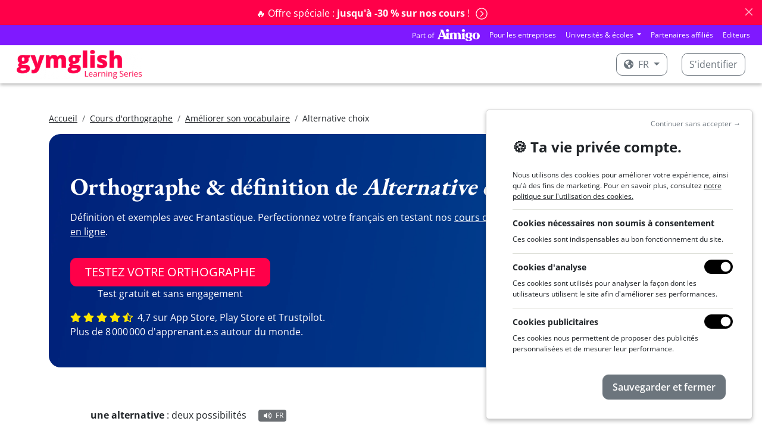

--- FILE ---
content_type: application/javascript
request_url: https://fastly-a9fast-com.freetls.fastly.net/static-s3/webmedia/js/dist/website-netflix.2c39b24f782697e96cdd.min.js
body_size: 23170
content:

!function(){try{var e="undefined"!=typeof window?window:"undefined"!=typeof global?global:"undefined"!=typeof globalThis?globalThis:"undefined"!=typeof self?self:{},n=(new e.Error).stack;n&&(e._sentryDebugIds=e._sentryDebugIds||{},e._sentryDebugIds[n]="fb8b09da-658c-51e2-b597-52186f3fb967")}catch(e){}}();
{let e="undefined"!=typeof window?window:"undefined"!=typeof global?global:"undefined"!=typeof globalThis?globalThis:"undefined"!=typeof self?self:{};e._sentryModuleMetadata=e._sentryModuleMetadata||{},e._sentryModuleMetadata[(new e.Error).stack]=Object.assign({},e._sentryModuleMetadata[(new e.Error).stack],{"_sentryBundlerPluginAppKey:a9-webmedia":!0})}!function(){"use strict";var e,t={6431:function(e,t,n){n.d(t,{_:function(){return a}});n(3792),n(8111),n(3579),n(7495),n(2953);function o(e){return/Attempt to invoke user-land function/.test(e)}function a(e){var t;const n=function(e){var t,n,o,a,i;return null!==(i=null===(a=null===(o=null===(n=null===(t=e.exception)||void 0===t?void 0:t.values)||void 0===n?void 0:n[0])||void 0===o?void 0:o.stacktrace)||void 0===a?void 0:a.frames)&&void 0!==i?i:[]}(e);let a=!1;for(const s of n)if((null===(t=null==s?void 0:s.pre_context)||void 0===t?void 0:t.length)&&(a=s.pre_context.some(o)),i=s.filename,Boolean(null==i?void 0:i.match(/^.*\/es6\//)))return e;var i;return a?null:e}},9757:function(e,t,n){n.d(t,{h:function(){return o}});const o={1:"gymglish",4:"frantastique",6:"frantastique-orthographe",1021:"hotel-borbollon",1117:"hotel-borbollon-beginner",1118:"frantastique-beginner",1119:"gymglish-beginner",1028:"wunderbla",1043:"saga-baldoria"}},4725:function(e,t,n){n.d(t,{a:function(){return c}});var o=n(2933),a=n(5846),i=n(1271),s=n(4251),r=n(6431);const c={init:function(){let e=arguments.length>0&&void 0!==arguments[0]?arguments[0]:null;e=e||"https://beee1085af4835e35f28b4349ff18e73@us.sentry.io/4506654950555648",o.Ts({dsn:e,replaysOnErrorSampleRate:.1,sampleRate:.5,integrations:[a.w({maskAllText:!1,blockAllMedia:!1}),i.y({filterKeys:["a9-webmedia"],behaviour:"apply-tag-if-contains-third-party-frames"})],beforeSend(e){return(0,r._)(e)},ignoreErrors:["ReferenceError: clarity is not defined","ReferenceError: Can't find variable: clarity","ReferenceError: fbq is not defined","ReferenceError: Can't find variable: fbq","Error: Script error\nhttp://requirejs.org/docs/errors.html#scripterror","AbortError: The play() request was interrupted by a call to pause().","ReferenceError: Can't find variable: _AutofillCallbackHandler","TypeError: null is not an object (evaluating 't.getElement(t.container).querySelector(e).focus')","TypeError: Cannot read properties of null (reading 'focus')","TypeError: Cannot read property 'focus' of null","TypeError: this.shouldEnforce is not a function","AbortError: The fetching process for the media resource was aborted by the user agent at the user's request.","NotAllowedError: The play method is not allowed by the user agent or the platform in the current context, possibly because the user denied permission."],denyUrls:[/^https:\/\/analytics\.tiktok\.com/,/^file:\/\//,/^https:\/\/plausible\.io/,/^https:\/\/v\.clarity\.ms/]})},setUser:e=>{s.gV(e)},captureMessage:function(e){let t=arguments.length>1&&void 0!==arguments[1]?arguments[1]:void 0;s.wd(e,t)},captureException:function(e){let t=arguments.length>1&&void 0!==arguments[1]?arguments[1]:void 0;s.Cp(e,t)}}},2462:function(e,t,n){n.d(t,{GP:function(){return o},Vi:function(){return s},wD:function(){return i}});n(4423),n(3792),n(4114),n(8111),n(2489),n(2953);var o,a=n(9597);!function(e){e.Essential="essential",e.Analytics="analytics",e.Advertisement="advertisement"}(o||(o={}));const i=Object.values(o);class s{constructor(){this.acceptedCategories=[],this.queue={},this.appliedCookies={};for(const e of i)this.queue[e]=[]}setAcceptedCategories(e){let t=!(arguments.length>1&&void 0!==arguments[1])||arguments[1];if(!e)return;const n=e.filter((e=>i.includes(e)));t&&(this.triggerGTMConsentGranted(n),this.triggerGTMEvent(n));for(const e of n)this.applyCategory(e)}setCookie(e,t,n){this.appliedCookies[e]=t,(0,a.TV)(e,t,n)}addCookie(e,t,n){let o=arguments.length>3&&void 0!==arguments[3]?arguments[3]:{};this.acceptedCategories.includes(e)?this.setCookie(t,n,o):this.queue[e].push({key:t,value:n,options:o})}applyCookies(e){if(!(e in this.queue))return;const t=this.queue[e];for(const e of t)this.setCookie(e.key,e.value,e.options)}applyScriptTag(e){const t=document.getElementsByTagName("script");for(const n of t){if(n.dataset.gdprA9Purposes===e){const e=n.parentElement,t=document.createElement("script"),o=document.createTextNode(n.innerHTML);t.type="application/javascript",t.appendChild(o),n.dataset.gdprA9Src&&(t.src=n.dataset.gdprA9Src),e.appendChild(t),e.removeChild(n)}}}applyTrackingImage(e){const t=document.getElementsByTagName("img");for(const n of t){if(n.dataset.gdprA9Purposes===e){const e=n.dataset.gdprA9Src;n.src=e}}}pushGTMConsent(e,t,n){if(!window.dataLayer)return!1;window.dataLayer.push(arguments)}triggerGTMConsentDefault(){if(!window.dataLayer)return!1;this.pushGTMConsent("consent","default",{ad_storage:"denied",ad_user_data:"denied",ad_personalization:"denied",analytics_storage:"denied"})}triggerGTMConsentGranted(e){if(!window.dataLayer)return!1;const t={};e.includes(o.Analytics)&&(t.analytics_storage="granted"),e.includes(o.Advertisement)&&(t.ad_storage="granted",t.ad_user_data="granted",t.ad_personalization="granted"),Object.keys(t).length&&this.pushGTMConsent("consent","update",t)}triggerGTMEvent(e){if(!window.dataLayer)return!1;const t={event:"a9_gdpr_consent"};for(const n of i)t[n]=e.includes(n);window.dataLayer.push(t)}applyCategory(e){this.acceptedCategories.push(e),this.applyCookies(e),this.applyScriptTag(e),this.applyTrackingImage(e)}}},9597:function(e,t,n){n.d(t,{Ri:function(){return c},TV:function(){return r},gK:function(){return u},qN:function(){return p},t3:function(){return h}});n(6280),n(3792),n(4114),n(8111),n(2489),n(7588),n(4864),n(7465),n(7495),n(5440),n(2953),n(3296),n(2222),n(7208),n(8408),n(4603),n(7566),n(8721);var o=n(2462),a=n(6511);const i=60,s=()=>{if(!navigator.cookieEnabled)return!1;try{document.cookie}catch(e){if(e instanceof Error&&"SecurityError"===e.name)return!1}return!0};function r(e,t){let n=arguments.length>2&&void 0!==arguments[2]?arguments[2]:{};if(!s())return;n=Object.assign({path:"/"},n),null===t&&(n.expires=-1);let o=null;if("number"==typeof n.expires){const e=n.expires,t=n.expires=new Date;t.setDate(t.getDate()+e)}else"number"==typeof n.maxAge&&(o=n.maxAge);return document.cookie=[encodeURIComponent(e),"=",n.raw?String(t):encodeURIComponent(String(t)),n.expires?"; expires="+n.expires.toUTCString():"",n.maxAge?"; max-age="+o:"",n.path?"; path="+n.path:"",n.domain?"; domain="+n.domain:"",n.secure?"; secure":""].join("")}function c(e){let t=arguments.length>1&&void 0!==arguments[1]?arguments[1]:{};if(!s())return null;const n=t.raw?function(e){return e}:decodeURIComponent,o=new RegExp("(?:^|; )"+encodeURIComponent(e)+"=([^;]*)").exec(document.cookie);return o?n(o[1]):null}function l(e){const t=window.a9CookieBanner.cookieManager,n=h(e);n&&n!==c("registeredfrom")&&t.addCookie(o.GP.Essential,"registeredfrom",n,{expires:i,path:"/"})}function d(){const e=document.getElementById("a9_tracking_registeredfrom");if(!e)return;let t=e.dataset.rf;const n=e.dataset.gdprA9Src;if(function(e){const t=document.createElement("a");return t.href=e,t.hostname}(n)===window.location.hostname)return;const o=c("registeredfrom");o&&(t=o),e.dataset.gdprA9Src=n.replace("{rf}",t),document.body.appendChild(e)}function u(){!function(){const e=window.a9CookieBanner.cookieManager,t=[{name:"referralkey",category:o.GP.Essential,maxAge:i},{name:"referralorigin",category:o.GP.Essential,maxAge:i},{name:"a9dc",category:o.GP.Essential,maxAge:i},{name:"registeredfrom",category:o.GP.Essential,maxAge:i},{name:"a9epi",category:o.GP.Essential,maxAge:1},{name:"a9co",category:o.GP.Essential,maxAge:30}];for(const n of t){const t=new RegExp(n.name+"=([^&]+)").exec(window.location.search);t&&e.addCookie(n.category,n.name,t[1],{expires:n.maxAge,path:"/"})}}();const e=function(){const e=document.getElementById("a9_registeredfrom");return!!(null==e?void 0:e.value)&&(l(e.value),!0)}();d(),e||function(){const e=document.getElementById("a9_tracking_rf");if(!e)return;const t=(0,a.qz)(document.location.search,"rfextension");(e.dataset.alwaysSetRf||t)&&l(e.dataset.rf)}(),function(){const e=window.a9CookieBanner.cookieManager;document.referrer&&!document.referrer.startsWith(document.location.origin)&&e.addCookie(o.GP.Analytics,"a9-http-referrer",document.referrer)}(),function(){const e=(0,a.qz)(document.location.search,"a9ru");e&&(document.location.href=e)}()}function h(e){if(!e)return e;const t=c("registeredfrom");if(t){const n=t.split("_");if(n.length>1){const o=n[0];if(e.startsWith(o+"_"))return t}}const n=(0,a.qz)(window.location.search,"rfextension")||c("rfextension");if(n){const t=e.split("_");t.length>1&&(t.pop(),t.push(n),e=t.join("_"))}return e}const p=()=>{const e=[{qsName:"a9co",cookieNameToCheck:"a9co"},{qsName:"rfextension",cookieNameToCheck:"registeredfrom"},{qsName:"registeredfrom",cookieNameToCheck:"registeredfrom"}].map((e=>{const t=(0,a.qz)(window.location.search,e.qsName);return t?c(e.cookieNameToCheck)?null:{name:e.qsName,value:t}:null})).filter((e=>null!==e));e.length&&document.querySelectorAll("a").forEach((t=>{const n=t.getAttribute("href");if(!n||n.startsWith("#"))return;if(!URL.canParse(t.href))return;const o=new URL(t.href);o.host===window.location.host&&(e.forEach((e=>{o.searchParams.has(e.name)||o.searchParams.append(e.name,e.value)})),t.href=o.href)}))}},4694:function(e,t,n){n.d(t,{Hj:function(){return p},ZA:function(){return u},ci:function(){return d},ni:function(){return g},rM:function(){return m}});n(6280),n(3792),n(4114),n(8111),n(116),n(3110),n(3921),n(7495),n(5440),n(2953),n(8408),n(4603),n(7566),n(8721);var o=n(2311),a=n.n(o),i=(n(6409),n(7728)),s=n(9597),r=n(4725),c=n(6511);let l=!1;function d(){a()("form.a9-bv").on("input",":input",(function(){const e=a()(this);e.parsley().reset(),e.closest(".form-group").find(".form-control-feedback").remove()})).contactinformation().each((function(){const e=a()(this);e.parsley({successClass:"is-valid",errorClass:"is-invalid ",errorsWrapper:'<span class="invalid-feedback"></span>',errorTemplate:"<span></span>",excluded:"input[type=button], input[type=submit], input[type=reset], input[type=hidden], [disabled], :hidden"}).on("form:submit",(function(){return!e.hasClass("ajax-form")})).on("form:success",(function(){e.hasClass("ajax-form")&&m(e,void 0)}))}))}function u(e){(0,i.nj)(e.replace(".form-step-",""))}function h(e){let t=arguments.length>1&&void 0!==arguments[1]?arguments[1]:null;const n=a().Event("form-signup.a9",{a9form:e,sha256_emailaddress:t});e.parents(".form-step").trigger(n)}function p(e){let t=null;try{t=window.open(e,"_top")}catch(t){u(".form-step-confirmation"),r.a.captureException(t,{tags:{redirect_url:e}})}finally{t||(u(".form-step-confirmation"),r.a.captureMessage("Partner iframe: could not do the redirect",{tags:{redirect_url:e}}))}}function f(e){const t=e.serializeArray();e.find(".checkbox-a9boolean-field").each((function(){const e=a()(this);e.is(":checked")||t.push({name:e.attr("name"),value:"false"})}));let n=a().param(t);n+="&website_url="+encodeURIComponent(document.location.href);let o=(0,s.Ri)("registeredfrom");if(!o){const e=document.getElementById("a9_registeredfrom");(null==e?void 0:e.value)&&(o=(0,s.t3)(e.value))}return o&&(n+="&registeredfrom_cookie="+encodeURIComponent(o)),n}function m(e,t){if(l)return;e.find("input.is-invalid").each((function(){a()(this).removeClass("is-invalid")}));const n=f(e),o=e.find("[type=submit]");o.addClass("disabled"),void 0===t&&(t=function(e){var t;if(void 0!==(null===(t=null==e?void 0:e.responseJSON)||void 0===t?void 0:t.error_msg))a()(".error-msg").text(e.responseJSON.error_msg),u(".form-step-error");else{const t=Object.keys(e.responseJSON);for(let e=0,n=t.length;e<n;e++){a()("#"+t[e]).parsley().addError("400_ERROR",{message:" ",updateClass:!0})}}}),function(e,t,n,o){l=!0;let i="application/x-www-form-urlencoded";const s=a()("input[type=file]");s.length&&s[0].files[0]&&(t=new FormData(e[0]),i=!1);a().ajax({url:e.attr("action"),dataType:"json",type:e.attr("method"),data:t,contentType:i,cache:!1,xhrFields:{withCredentials:!0},processData:!1,statusCode:{200:function(t){void 0!==t.redirect_url?window.location.href=t.redirect_url:(h(e),u(".form-step-confirmation"))},201:function(t){a()("#a9-track-registered").each((function(){const e=a()(this);e.attr("src",e.attr("data-src"))})),a()("#a9-track-registered-script").each((function(){const e=this,t=e.parentElement,n=document.createElement("script"),o=document.createTextNode(e.innerHTML);n.appendChild(o),t.appendChild(n),t.removeChild(e)})),h(e,t.sha256_emailaddress);let n="";void 0!==t.form_step_class&&(n="."+t.form_step_class),n&&a()(n).length?(a()(".form-step-email-confirmation-emailaddress").text(t.emailaddress),u(n)):void 0!==t.redirect_url?window.location!==window.parent.location?p(t.redirect_url):window.location.href=t.redirect_url:u(".form-step-confirmation")},400:n,409:function(){u(".form-step-already-registered")}}}).always((()=>{l=!1,o&&o.removeClass("disabled")})).fail(((e,t,n)=>{400!==e.status&&409!==e.status&&(a()(".error-msg").text(n+" "+t),u(".form-step-error"))}))}(e,n,t,o)}function g(){if(!window.plausible)return;const e=a()("form.a9-bv");if(void 0!==e.data("signup-ab-test")){const t=window.location.pathname,n=e.data("signup-ab-test"),o={[t]:"view"};window.plausible(n,{props:o})}}function y(e,t){let n,o,i,s=window.location.origin;if(s.startsWith("https://www.lemonde.fr")&&window.location.pathname.startsWith("/memorable")?s+="/memorable":s=s.endsWith(".tek.a9english.com")?s.replace(/.*\.(.*?\.tek\.a9english\.com)/,"https://www.gymglish.com.$1"):"https://www.gymglish.com","facebook"===e)n="https://www.facebook.com/v18.0/dialog/oauth",o="732133168863272",i=s+"/api/website/1/facebook-callback";else if("google"===e)n="https://accounts.google.com/o/oauth2/v2/auth",o="437635487947-fhbakb2ulbusovqe3as7nse0rilbm9uv.apps.googleusercontent.com",i=s+"/api/website/1/google-callback";else{if("apple"!==e)throw new Error("Unknown provider: "+e);n="https://appleid.apple.com/auth/authorize",o="com.gymglish.applesignin",i=s+"/api/website/1/apple-callback"}const r=document.createElement("form");r.setAttribute("method","GET"),r.setAttribute("action",n);const l=new URLSearchParams(f(a()(".a9-form"))),d={client_id:o,redirect_uri:i,state:JSON.stringify(Object.fromEntries(l))};if("google"===e?(d.response_type="code",d.scope="openid email profile"):"facebook"===e?(d.scope="email public_profile",d.auth_type="rerequest"):"apple"===e&&(d.response_type="code id_token",d.response_mode="form_post",d.scope="name email"),(0,c.GZ)()){const e=new URLSearchParams(d).toString(),o="".concat(n,"?").concat(e),a=t.currentTarget;a.target="_blank",a.href=o}else{for(const e in d){const t=document.createElement("input");t.setAttribute("type","hidden"),t.setAttribute("name",e),t.setAttribute("value",d[e]),r.appendChild(t)}document.body.appendChild(r),r.submit()}}a()(".list-radio-selected li").each((function(){const e=a()(this);a()(this).find("input[checked]").length&&e.addClass("selected")})),a()(document).on("click",".list-radio-selected li",(function(){a()(this).siblings().removeClass("selected"),a()(this).addClass("selected")})),a()(".google-signup-btn").on("click",(function(e){(0,c.GZ)()||e.preventDefault(),y("google",e)})),a()(".facebook-signup-btn").on("click",(function(e){(0,c.GZ)()||e.preventDefault(),y("facebook",e)})),a()(".apple-signup-btn").on("click",(function(e){(0,c.GZ)()||e.preventDefault(),y("apple",e)}))},553:function(e,t,n){n(3792),n(4114),n(8111),n(2489),n(116),n(7588),n(7495),n(5440),n(2953),n(8408),n(4603),n(7566),n(8721);var o=n(2311),a=n.n(o),i=n(9336),s=n(7583),r=(n(6409),n(6879)),c=n.n(r);Object.assign(c().cfg,{lazyClass:"a9lazyload",loadedClass:"a9lazyloaded",loadingClass:"a9lazyloading",preloadClass:"a9lazypreload",errorClass:"a9lazyerror",autosizesClass:"a9lazyautosizes"});n(28),n(132);const l=["cinfo_companyname","cinfo_fonction","cinfo_telephone","cinfo_contactme","cinfo_contactcomment"],d=["","self-employed","other-gp","individual","Student","Retired","Job seeker"];class u{constructor(e){this.init=e=>{this.$form=a()(e),this.$whoAreYou=this.$form.find("#cinfo_who_are_you"),this.$whoAreYou.length&&(this.validator=this.$form.data("bootstrapValidator"),this.$fields=l.map((e=>this.$form.find(".field_"+e))).filter((e=>e.length)),this.$whoAreYou.change(a().proxy(this.updateFields,this)))},this.canShow=()=>{const e=this.$whoAreYou.val();if(void 0===e)return!1;let t,n;for(t=0,n=d.length;t<n;t++)if(e===d[t])return!1;return!0},this.showFields=()=>{a().each(this.$fields,(function(){a()(this).show()}))},this.hideFields=()=>{a().each(this.$fields,(function(){a()(this).hide()}))},this.updateFields=()=>{this.canShow()?this.showFields():this.hideFields(),document.body.dispatchEvent(new CustomEvent("heightChanged",{detail:{scrollToTop:!1}}))},this.init(e)}}a().fn.contactinformation=function(){return this.each((function(){const e=a()(this);let t=e.data("contactinformation");t||e.data("contactinformation",t=new u(this))}))};var h=n(4694),p=n(7728),f=n(6511),m=n(9675);n(1701);var g;!function(e){e.Lesson="L",e.Feedback="F",e.Foff="FOFF"}(g||(g={}));const y=()=>{a().each(a()(".a9tooltip"),(function(){const e=a()(this).attr("title"),t=a()(this).attr("data-bs-content");e&&!t&&(a()(this).attr("data-bs-content",e),a()(this).attr("title",""))}));let e=Array.from(document.querySelectorAll(".a9tooltip"));"ontouchstart"in window&&Math.max(window.innerWidth,window.innerHeight)<1024&&(e=e.filter((e=>!e.classList.contains("no-touch-tooltip"))));const t={html:!0,placement:"bottom",trigger:"hover",container:"body",sanitize:!1};e.map((e=>new i.Popover(e,t))),a()(".a9-settings-locked").each(((e,t)=>{const n=a()(t).find(".a9-settings-lock");if(!n.length)return;const o={html:!0,placement:"bottom",container:"body",sanitize:!1,boundary:t};n.map(((e,t)=>{new i.Popover(t,o).show()}))}))};var b=n(2635);const v=function(e,t){return b.Ay.t(e,t)||e};var w=n(4725);var k=class{constructor(e,t){this.handleCaptionsChange=e=>{this.subtitleContainer.classList.toggle("d-none",!e.detail.caption)},this.handleTracksChanged=()=>{Array.from(this.video.textTracks).forEach((e=>{e.mode="hidden"})),this.currentTrack&&this.currentTrack.removeEventListener("cuechange",this.handleCueChange),this.currentTrack=Array.from(this.video.textTracks).find((e=>"subtitles"===e.kind||"captions"===e.kind))||null,this.currentTrack&&this.currentTrack.addEventListener("cuechange",this.handleCueChange)},this.handleCueChange=()=>{if(!this.currentTrack)return;const e=this.currentTrack.activeCues;if(e&&e.length>0){const t=Array.from(e).map((e=>e.text)).join("<br>");this.subtitleContainer.innerHTML=t}else this.subtitleContainer.innerHTML=""},this.video=e,this.playerObj=t,this.currentTrack=null,this.subtitleContainer=document.createElement("span"),this.subtitleContainer.classList.add("a9-video-subtitles","d-none");const n=document.createElement("div");n.classList.add("a9-video-subtitles-container"),n.appendChild(this.subtitleContainer),this.video.parentElement&&this.video.parentElement.appendChild(n),this.video.textTracks.length&&this.video.textTracks.addEventListener("change",this.handleTracksChanged),this.playerObj.media.addEventListener("captionschange",this.handleCaptionsChange),this.handleTracksChanged()}};const C=()=>({defaultVideoHeight:480,defaultVideoWidth:720,videoWidth:-1,videoHeight:-1,defaultAudioHeight:26,audioWidth:-1,audioHeight:-1,features:["playpause","progress","tracks","volume"],speeds:[{name:v("Normal"),value:"1.00"},{name:v("Slow"),value:"0.75"}],stretching:"responsive",AndroidUseNativeControls:!1,iPadUseNativeControls:!1,iPhoneUseNativeControls:!1,hideVideoControlsOnLoad:!0,toggleCaptionsButtonWhenOnlyOne:!0,audioVolume:"vertical",showPosterWhenEnded:!0,enableKeyboard:!1,playText:v("Play"),pauseText:v("Pause"),muteText:v("Mute"),unmuteText:v("Unmute"),speedText:v("Speed Rate"),svgIcons:{"icon-captions":'<g fill="#fff"><path d="M-.67-4.08h14a2,2,0,0,1,2,2v10a2,2,0,0,1-2,2h-14a2,2,0,0,1-2-2v-10A2,2,0,0,1-.67-4.08Z" transform="translate(2.67 4.08)"/></g><g fill="#000"><path d="M2.88,6.67a2.81,2.81,0,0,1-2.1-1A3.91,3.91,0,0,1,.88.87c.5-.6,2-1.7,4.6.2l-.6.8c-1.4-1-2.6-1.1-3.3-.3a3,3,0,0,0-.1,3.5c.7.9,1.9.8,3.4-.1l.5.9a5.28,5.28,0,0,1-2.5.8Zm7.5,0a2.81,2.81,0,0,1-2.1-1,3.91,3.91,0,0,1,.1-4.8c.5-.6,2-1.7,4.6.2l-.5.8c-1.4-1-2.6-1.1-3.3-.3a3,3,0,0,0-.1,3.5c.7.9,1.9.8,3.4-.1l.5.9a6.07,6.07,0,0,1-2.6.8Z" transform="translate(2.67 4.08)"/></g>',"icon-chapters":'<path d="M1.5,0A1.54,1.54,0,0,1,3,1.5,1.54,1.54,0,0,1,1.5,3,1.54,1.54,0,0,1,0,1.5,1.47,1.47,0,0,1,1.5,0ZM6.6,0h8.5a1.47,1.47,0,0,1,1.5,1.5A1.54,1.54,0,0,1,15.1,3H6.6A1.47,1.47,0,0,1,5.1,1.5,1.37,1.37,0,0,1,6.6,0ZM1.5,5A1.54,1.54,0,0,1,3,6.5,1.54,1.54,0,0,1,1.5,8,1.54,1.54,0,0,1,0,6.5,1.47,1.47,0,0,1,1.5,5ZM6.6,5h8.5a1.47,1.47,0,0,1,1.5,1.5A1.54,1.54,0,0,1,15.1,8H6.6A1.47,1.47,0,0,1,5.1,6.5,1.37,1.37,0,0,1,6.6,5ZM1.5,10a1.5,1.5,0,0,1,0,3A1.54,1.54,0,0,1,0,11.5,1.47,1.47,0,0,1,1.5,10Zm5.1,0h8.5a1.47,1.47,0,0,1,1.5,1.5A1.54,1.54,0,0,1,15.1,13H6.6a1.47,1.47,0,0,1-1.5-1.5A1.37,1.37,0,0,1,6.6,10Z"/>',"icon-fullscreen":'<path d="M0,1A.94.94,0,0,1,1,0H6.4c.6,0,.7.3.3.7l-6,6C.3,7.1,0,7,0,6.4ZM0,16.8a.94.94,0,0,0,1,1H6.4c.6,0,.7-.3.3-.7l-6-6c-.4-.4-.7-.3-.7.3ZM17.8,1a.94.94,0,0,0-1-1H11.4c-.6,0-.7.3-.3.7l6,6c.4.4.7.3.7-.3Zm0,15.8a.94.94,0,0,1-1,1H11.4c-.6,0-.7-.3-.3-.7l6-6c.4-.4.7-.3.7.3Z"/>',"icon-unfullscreen":'<path d="M11.74,4.64a.94.94,0,0,0,1,1h4.1c.6,0,.7-.3.3-.7L12.44.24c-.4-.4-.7-.3-.7.3Zm-7.1,1a.94.94,0,0,0,1-1V.54c0-.6-.3-.7-.7-.3L.24,4.94c-.4.4-.3.7.3.7Zm1,7.1a.94.94,0,0,0-1-1H.54c-.6,0-.7.3-.3.7l4.7,4.7c.4.4.7.3.7-.3Zm7.1-1a.94.94,0,0,0-1,1v4.1c0,.5.3.7.7.3l4.7-4.7c.4-.4.3-.7-.3-.7Z"/>',"icon-mute":'<g stroke="none"><path d="M6.21,4.36a3,3,0,0,1-1.8.6H1.21a.94.94,0,0,0-1,1v5.7a.94.94,0,0,0,1,1h4.2c.3.2.5.4.8.6l3.5,2.6a.47.47,0,0,0,.8-.4V2.06a.47.47,0,0,0-.8-.4Z"/></g><g fill="none" stroke-linecap="round" stroke-width="1.5px"><path d="M13.11,1.18S17,.38,17,8.88s-3.9,7.8-3.9,7.8"/><path d="M11.81,5.08s2.6-.4,2.6,3.8-2.6,3.9-2.6,3.9"/></g>',"icon-unmute":'<g stroke="none"><path d="M6.21,4.36a3,3,0,0,1-1.8.6H1.21a.94.94,0,0,0-1,1v5.7a.94.94,0,0,0,1,1h4.2c.3.2.5.4.8.6l3.5,2.6a.47.47,0,0,0,.8-.4V2.06a.47.47,0,0,0-.8-.4Z"/></g><g fill="none" stroke-linecap="round" stroke-width="2px"><path d="M12,5.55l5.4,5.4M12,11l5.4-5.4"/></g>',"icon-play":'<path d="M16.5 8.5c.3.1.4.5.2.8-.1.1-.1.2-.2.2l-11.4 7c-.5.3-.8.1-.8-.5V2c0-.5.4-.8.8-.5l11.4 7z"/>',"icon-pause":'<path d="M1,0H3.2a.94.94,0,0,1,1,1V15a.94.94,0,0,1-1,1H1a.94.94,0,0,1-1-1V1A1,1,0,0,1,1,0Zm9.8,0H13a.94.94,0,0,1,1,1V15a.94.94,0,0,1-1,1H10.8a.94.94,0,0,1-1-1V1A1,1,0,0,1,10.8,0Z"/>',"icon-replay":'<path d="M16.7,7.27a.81.81,0,0,1-.9.7c-.1,0-.2,0-.2-.1l-4.9-1.8c-.5-.2-.6-.6-.1-.8l6.2-3.6c.5-.3.8-.1.7.5l-.8,5.1Z"/><path d="M8.1,13.77a5.92,5.92,0,0,1-2.9-.7A5.77,5.77,0,0,1,2,7.87a6.21,6.21,0,0,1,6.3-6A6.15,6.15,0,0,1,13.9,6l.1-.1L16.1,7A8.1,8.1,0,0,0,7,.07,8.24,8.24,0,0,0,0,8a8.06,8.06,0,0,0,4.3,7,10.21,10.21,0,0,0,3.8,1,8.24,8.24,0,0,0,6.6-3.3l-1.8-.9a7,7,0,0,1-4.8,2Z"/>',"icon-overlay-play":'<g fill="#333" stroke="#fff" stroke-width="5px"><path d="M2.5,40A37.5,37.5,0,1,1,40,77.5,37.51,37.51,0,0,1,2.5,40Z"/></g><g fill="#fff"><path d="M60.3,38a1,1,0,0,1,.6,1.4.9.9,0,0,1-.6.6L30,57.5c-1,.6-1.7.1-1.7-1v-35c0-1.1.8-1.5,1.7-1Z"/></g>',"icon-loading-spinner":'<g fill="#fff"><circle cx="38.8" cy="8.1" r="8.1"/><g opacity="0.4"><circle cx="70.8" cy="40" r="5"/></g><g opacity="0.6"><circle cx="38.8" cy="71.9" r="6"/></g><g opacity="0.8"><circle cx="7" cy="40" r="7"/></g><g opacity="0.9"><circle cx="15.1" cy="17.3" r="7.5"/></g><g opacity="0.3"><circle cx="63.2" cy="17.1" r="4.5"/></g><g opacity="0.5"><circle cx="62.7" cy="63.8" r="5.5"/></g><g opacity="0.7"><circle cx="15.1" cy="63.8" r="6.5"/></g></g>'}});let E=0;const T=e=>{const t=a().extend(!0,{},C());document.body.classList.contains("a9-lesson-capsule")&&(E++,t.svgIcons["icon-overlay-play"]='<g filter="url(#filter0_d_2862_5885_'.concat(E,')">\n<rect x="5" y="5" width="80" height="80" rx="38.5" fill="url(#paint0_linear_2862_5885_').concat(E,')"/>\n<path d="M38.0273 32.5352L54.9023 42.8477C55.7617 43.4336 56.2109 44.2344 56.25 45.25C56.2109 46.3047 55.7617 47.1055 54.9023 47.6523L38.0273 57.9648C37.0898 58.5117 36.1523 58.5312 35.2148 58.0234C34.2773 57.4766 33.7891 56.6562 33.75 55.5625V34.9375C33.7891 33.8438 34.2773 33.0234 35.2148 32.4766C36.1523 31.9688 37.0898 31.9883 38.0273 32.5352Z" fill="white"/>\n</g>\n<defs>\n<filter id="filter0_d_2862_5885_').concat(E,'" x="0" y="0" width="90" height="90" filterUnits="userSpaceOnUse" color-interpolation-filters="sRGB">\n<feFlood flood-opacity="0" result="BackgroundImageFix"/>\n<feColorMatrix in="SourceAlpha" type="matrix" values="0 0 0 0 0 0 0 0 0 0 0 0 0 0 0 0 0 0 127 0" result="hardAlpha"/>\n<feOffset/>\n<feGaussianBlur stdDeviation="2.5"/>\n<feColorMatrix type="matrix" values="0 0 0 0 0.141176 0 0 0 0 0 0 0 0 0 0.321569 0 0 0 0.4 0"/>\n<feBlend mode="normal" in2="BackgroundImageFix" result="effect1_dropShadow_2862_5885"/>\n<feBlend mode="normal" in="SourceGraphic" in2="effect1_dropShadow_2862_5885" result="shape"/>\n</filter>\n<linearGradient id="paint0_linear_2862_5885_').concat(E,'" x1="114.63" y1="85" x2="0.189045" y2="75.8789" gradientUnits="userSpaceOnUse">\n<stop stop-color="#FFC989"/>\n<stop offset="0.58" stop-color="#FF808F"/>\n<stop offset="1" stop-color="#E1638C"/>\n</linearGradient>\n</defs>\n'));const n=(e=>{if(e.hasClass("video-rms")){if(e.hasClass("micro-video"))return{width:160,height:120};if(e.hasClass("mini-video"))return{width:240,height:180};if(e.hasClass("medium-video"))return{width:420,height:315};if(e.hasClass("lesson-video"))return{width:768,height:576}}else{if(e.hasClass("micro-video"))return{width:240,height:160};if(e.hasClass("mini-video"))return{width:240,height:160};if(e.hasClass("medium-video"))return{width:420,height:280}}return{width:C().defaultVideoWidth,height:C().defaultVideoHeight}})(e);return t.defaultVideoHeight=n.height,t.defaultVideoWidth=n.width,e.hasClass("mini-audio")?a().extend(t,{features:["playpause"],AndroidUseNativeControls:!1,iPadUseNativeControls:!1,iPhoneUseNativeControls:!1}):e.data("media-player-speed-enabled")?t.features.splice(t.features.indexOf("volume"),0,"speed"):e.hasClass("video-trailer")&&a().extend(t,{features:["playpause","progress","tracks","volume","fullscreen"]}),t},x=e=>{if(!e.is("audio, video"))return;if(void 0!==e.data("mediaelementplayer"))return;if(!e.is(":visible"))return;e.is("video")&&e.hasClass("lesson-video")&&(e=>{const t=e.closest(".lesson-video-container");if(t)if(e.width&&e.height&&e.height>e.width)t.style.maxWidth=Math.min(320,e.width)+"px";else{const n=window.getComputedStyle(t).getPropertyValue("max-width");e.width&&n&&e.width<parseFloat(n)&&(t.style.maxWidth=e.width+"px")}})(e[0]);const t=T(e),n=e.mediaelementplayer(t),o=n.data("mediaelementplayer");e.is("video")&&new k(e[0],o);const a=o.tracks;if(!o.isVideo&&(null==a?void 0:a.length)){const e=document.createElement("div");e.classList.add("a9-audio-subtitles"),n.parents(".mejs__container").append(e),o.media.addEventListener("captionschange",(t=>{e.classList.toggle("d-none",!t.detail.caption)})),o.setTrack(a[0].trackId),n[0].textTracks[0].addEventListener("cuechange",(function(){var t;(null===(t=this.activeCues)||void 0===t?void 0:t.length)?(this.activeCues.length>1&&w.a.captureMessage("Audio player has many cues active at the same time"),e.innerText=this.activeCues[0].text):e.innerText=""}))}n.on("seeked",(function(e){const t=e.target,n=t.getCurrentTime();n>0&&n<1&&t.setCurrentTime(0)}))},_=()=>{a()(".mediaelement").each((function(){x(a()(this))}))},I=()=>{a()(document).on("a9flipToggled",".a9flip",(function(){_()})),a()(document).on("a9blockI18nToggled",".block-i18n",(function(){_()})),a()(document).on("a9BeginnerDeclared","#IS_BEGINNER",(function(){_()})),_();const e="active",t="error";a()(document).on("click",".btn-mini-audio",(function(){const n=a()(this);if(n.data("player")){const e=n.data("player");if(e.readyState>=2)if(e.paused){try{"flash"!==e.pluginType&&e.setCurrentTime(0)}catch(e){}e.play()}else e.pause()}else{const o=n.prev().find("audio"),i=T(o);i.success=function(o,i,s){n.data("player",o),n.hasClass("btn-mini-audio-vocab")&&a()(s.container).parents(".vocabulary-text").length&&s.media.addEventListener("play",(()=>{a()(s.container).parents(".vocabulary-text").find(".vocabulary-pronunciation-content").collapse("show")})),o.addEventListener("play",(function(){n.addClass(e),n.removeClass(t)})),o.addEventListener("playing",(function(){n.addClass(e),n.removeClass(t)})),o.addEventListener("ended",(function(){n.removeClass(e),(/iphone|ipod|ipad/.test(navigator.userAgent.toLowerCase())||/^((?!chrome|android).)*safari/i.test(navigator.userAgent.toLowerCase()))&&o.duration<3.5&&o.load()})),o.addEventListener("pause",(function(){n.removeClass(e)})),o.addEventListener("error",(function(){n.removeClass(e),n.addClass(t)})),s.play()},o.mediaelementplayer(i)}}))},L=x;var A=n(9597),S=(n(4423),n(3110),n(8335),n(2462));const M="a9_cookie_control_prefs_v2";var P=n(7812);const B={setUpSharing:()=>{(0,P.t)()},isMobile:()=>!0===window.matchMedia("(max-width: 768px)").matches,showConditionalModal:(e,t,n)=>{if(!(0,A.Ri)(t)){new i.Modal(e[0]).show(),(0,A.TV)(t,"true",{expires:n,path:"/"})}},initModalBeforeYouLeave:()=>{const e=a()("#beforeyouleave-modal");e.length&&(B.isMobile()?setTimeout((()=>{B.showConditionalModal(e,"a9-beforeyouleave-popin",10)}),1e4):document.body.addEventListener("mouseleave",(()=>{B.showConditionalModal(e,"a9-beforeyouleave-popin",10)})))},initModalRecommend:()=>{const e=a()("#recommend-modal");if(e.length){B.setUpSharing();new i.Modal(e[0]).show()}},initModalSwitchToBeginner:()=>{const e=a()("#modal-switch-beginner");e.length&&setTimeout((()=>{e.modal("show")}),5e3)}},q=(B.initModalRecommend,B.initModalBeforeYouLeave),N=(B.initModalSwitchToBeginner,["Anosmia is a terrible, terrible, terrible disease.","I love the Amazon. I have my insects, my anacondas and my beautiful plants!","I make interesting smells.","I'm afraid I cannot disclose such information.","I am organized.","You can see that my chemicals are all separated and arranged according to the alphabet.","As you can see, there are no monkeys.","I do not drink the coffee. Bad for the kidneys.","I never use the telephone.","I am using the telephone.","The beautiful perfumes do not create themselves.","I am disappointed, but I will drink.","It is good to celebrate me.","I see there is nothing to do but continue with the fiesta.","That's life... pass me the champagne!","I am a big radio station!",'This is too much information for my head."',"I must take a bathroom break.","It has been a full day of excitement and magic for me. I must rest now.","I don't like this machine. It's like black magic.","Please hand me the towel on your way out.","You are to teach me about the machine? Let me put on some clothes first.","The gods are angry.","Where is the mouse?","There are no mouses in my office.","Mouses don't have wheels.","I know this monkey like he is my son. I will have him before the night falls.","I am coming for you, my monkey!","I assumed you were dead.","There is only one Oléré, and he hurries for no man.","I never use the telephone.","We have the banana night on Tuesday in the laboratory.","Do not hurt my monkey!","I am Oléré.","When do we go to the casino?","I don't have any money.","I am not a map.","I make perfumes.","I am not hungry.","I will eat with you.","You are a very bad man... but I like your style.","Let's use the telephone together.","The time for talking is over.","This is my machete!","I go back to the jungle and I take all my smells with me.","The boat is waiting and my monkeys are already on board.","Don't ever touch me again or I cut you into pieces.","I have a mathematical question for you. What is the square root of the difference of Pi minus seven?","Viva la Bümbüm!","Let's go to the bar!","It is I, Oleré!","I have no cheese!","Everything's cool, man.","Horatio will save the day, as usual.","You're not my father!","Where would you be without the great Oléré?","It is Oléré who makes the beautiful smells, and the beautiful smells which make this company!","Oléré is here.","Yes, I am thirsty. I'll have a whiskey.","Give me another biscuit.","You saying me cannot talk the English?!","You're sure there are no more biscuits?","You are one of the most important people in my life, along with the monkeys.","Horatio does not want to sing!","I am proud of my Chinese son.","How's your mother?","Where is my machete?","Horatio Oléré will arrive when the time is right!","I must make proposals? I propose a toast.","Look me in the eyes and don't cross. It's bad luck.","Beautiful smells cost money.","I place a curse on you.","Jingle Bells, I make smells, la la la la la... I forget the end.","Why you look at me like that?","I had dinner at your house last week.","When you needed someone to go on double date with you, who do you call?","When you needed a new kidney, who gave you his?","For the moment, we are alive.","It will be night soon.","At night, to survive becomes a real challenge.","We have three bottles of champagne, a big rubber ball, and a net.","Horatio will take care of everything, ok?","You lie! You lying liar!","I curse you!","The island, she is dangerous.","We must come up with a plan quickly, before nightfall.","I am a skilled hunter.","I once dodged a thousand piranhas after I fell into the Amazon as a boy.","If you don't know how to dodge in the jungles of the Amazon, you don't know how to stay alive.","I like very much your village and I would like to stay here forever and ever.","Olé!","I have heard that there is a great man with big muscles and beautiful dark skin working for this company. Can you tell us please about myself","I cannot stay in small spaces, I get hungry.","This is Giuseppe, he is my Chief of Staff, Minister of Education, and Head of our Nuclear Program.","We are all comrades, comrades.","You go pour me a bath of champagne, ok?","Horatio's perfumes are beautiful! But they have a cost.","The dollar is very weak right now.","Would you deny my tse-tse flies?","You cannot understand my passion for the tse-tse.","I will teach you how to be cool like me.","High five!","To make your man potion, I must look what I have in stock.","I don't make any promise.","I have bee's abdomen... Not yet past the expiration date.","This daffodil was delivered to me by a dragon flying from the highest peak in the Himalayas.","If you want a masculine scent, I advise using the tse-tse fly, which lives inside the bull testicle.","You should stand upside down for 30 seconds.","Anosmia is a terrible, terrible, terrible disease.","I make interesting smells.","I'm afraid I cannot disclose this information.","I tell the truth, but I don't believe in your God.","Your tea has fueled my rage!","I was so happy I tried to hit a monk, but I couldn't. What's happening to me?","Whisper to me, Esmeralda.","Did you know that monkeys share 93% of their genes with humans? Possibly more in your case.","Child support? I know what that's like.","I think I have a solution, but it will cost you some alcohol.","You are a little bit more of a man than you were 5 minutes ago.","I want yak for breakfast.","Do you know who is feeding my monkeys while we're gone?","Noodles! Again? I cannot work like this! I need a balanced diet.","With money we could buy food.","These Americans, they are afraid of beauty!","Is that horse reading a book or ironing some clothes?","Put $5000 on the horse, Happy Heritage, to win in the second race at the San Francisco racetrack.","There is no anaconda in the front compartment of my backpack.","How was I supposed to know that anacondas aren't carry-on luggage?","Kiss me, you devil.","Who dares disturb me during nap time?","I have a small bed made of feathers and wood.","The internet is on computers now?","Touch anything and I will eat your hands!","Roads smell bad.","I am a complex man.","Each time I strike my triangle I am out of breath.","I felt the madness in my body.","Please join us after a short commercial break!","These monkeys for testing, not for tasting!","Tonight I am feeling funky!","I love violence!","I will kill this microphone!","The only thing better than a Funky Friday is a monkey Friday!","The sun is very big and hot","I took out my machete, which I call Randy","I will kill you with primary colors!","Croco, will you be my lover"]);function O(){const e=N[Math.floor(Math.random()*N.length)];a()(".quoteText").text(e)}const H=function(e){let t=arguments.length>1&&void 0!==arguments[1]?arguments[1]:null;if(!window.plausible)return!1;let n={};if(void 0!==e.data("ga-event-category")&&(n={eventCategory:e.data("ga-event-category"),eventAction:t||e.data("ga-event-action"),eventLabel:e.data("ga-event-label")},window.plausible("form-submit",{props:n})),void 0!==e.data("signup-ab-test")){const t=window.location.pathname,o=e.data("signup-ab-test");n={},n[t]="signup",window.plausible(o,{props:n})}},j=function(e,t){let n=arguments.length>2&&void 0!==arguments[2]?arguments[2]:null;if(!window.dataLayer)return!1;const o=e.data("contact-role"),a=e.data("product-slug"),i=n||e.data("ga-event-action"),s={event:"form-submit"};if(t&&(s.sha256_email_address=t),void 0!==o&&(s.contactRole=o),void 0!==a&&(s.productSlug=a),void 0!==i&&(s.eventAction=i),!Object.keys(s).length)return!1;window.dataLayer.push(s)},R="previous";function $(e,t){const n="a9-slider-button-"+t;let o=e.querySelector("."+n);return o||(o=document.createElement("span"),o.classList.add("a9-slider-button","a9-slider-button-"+t),o.addEventListener("click",(n=>{const o=function(e,t){let n=120;(0===e.scrollLeft||e.scrollLeft+e.offsetWidth>=e.scrollWidth)&&(n=180);let o=e.clientWidth-n;return t===R&&(o*=-1),o}(e,t);a()(e).stop().animate({scrollLeft:e.scrollLeft+o},200),n.preventDefault()})),t===R?e.prepend(o):e.append(o),o)}function G(e){for(const t of e)if(t.scrollWidth>t.clientWidth){if(t.classList.contains("a9-slider-enabled"))continue;t.classList.add("a9-slider-enabled");const e=$(t,R),n=$(t,"next"),o=()=>{t.scrollLeft<=0?e.classList.add("d-none"):t.scrollLeft+t.offsetWidth>=t.scrollWidth-1?n.classList.add("d-none"):(e.classList.remove("d-none"),n.classList.remove("d-none"))};o(),t.addEventListener("scroll",(()=>{o()}))}else{t.classList.remove("a9-slider-enabled");const e=t.querySelectorAll(".a9-slider-button");if(e.length>0)for(const t of e)t.remove()}}w.a.init(),window.bootstrap=i,window.a9jQuery=a(),window.a9GenerateElPaisDTM=e=>{const t=window.location.pathname.split("/").filter((e=>!!e));let n,o,a,i,s=null;switch(0===t.length||"suscriptores"===t[0]?(n="es",o=null,t.length&&(s=t[0])):(n=t[0],t.length>1&&(o=t[1]),t.length>2&&(s=t[2])),e){case"0":a="home",i="portadilla";break;case"1":t.push("formulario"),a="registro",i="otros";break;case"confirmation":t.push("confirmacion"),a="confirmacion",i="otros";break;case"already-registered":t.push("yaregistrado"),a="yaregistrado",i="otros";break;default:w.a.captureMessage("Unknown step for ElPais DTM tracking",{extra:{step:e}}),a="",i=""}let r="",c=null;return null===o?s?(r="idiomas>"+s,c="idiomas>"+s+">"+a):r="idiomas>"+a:(r="idiomas>"+o,c="idiomas>"+o,s&&(c+=">"+s),c+=">"+a),{pageName:"elpaiscom/idiomas/"+t.join("/"),subCategory1:r,subCategory2:c,pageType:i,siteID:"elpaiscom/idiomas",primaryCategory:"idiomas",language:n}};!function(){const e=document.querySelector(".a9-netflix-header-fixed-at-top");if(!e)return;const t=window.matchMedia("(max-width: 575px)");let n=t.matches;function o(){const t=window.scrollY;t>0&&!n?e.classList.remove("a9-netflix-header-fixed-at-top"):(0===t||n)&&e.classList.add("a9-netflix-header-fixed-at-top")}t.addEventListener("change",(e=>{n=e.matches,o()})),(e=>{let t=!1;const n=()=>{t||(window.requestAnimationFrame((()=>{e()&&document.removeEventListener("scroll",n),t=!1})),t=!0)};document.addEventListener("scroll",n)})(o),o()}(),window.a9CookieBanner=new class{constructor(e){this.settings=e,this.containerEnabled=!!document.getElementsByClassName("a9-cookie-enabled").length,this.myCookiePrefs=(0,A.Ri)(M),this.cookieManager=new S.Vi,this.containerEnabled&&(this.container=document.getElementsByClassName("a9-cookie-enabled")[0])}init(){const e=!window.a9CookiesPreventSetCategoryOnInit;if(this.cookieManager.triggerGTMConsentDefault(),this.containerEnabled)if(this.myCookiePrefs){const t=this.getCookiePrefs();e&&this.cookieManager.setAcceptedCategories(t),this.addEvents()}else e&&this.cookieManager.setAcceptedCategories([S.GP.Essential],!1),this.displayBanner();else if(e){let e,t;this.myCookiePrefs?(e=this.getCookiePrefs(),t=!0):(e=S.wD,t=!1),this.cookieManager.setAcceptedCategories(e,t)}}displayBanner(){this.settings.modernDesign?this.container.classList.add("a9-cookie-modern-design"):this.container.classList.add("a9-cookie-container"),this.container.innerHTML=this.generateInnerHTML(),this.addEvents()}getCookiePrefs(){if(this.myCookiePrefs=(0,A.Ri)(M),null===this.myCookiePrefs)return null;try{return JSON.parse(decodeURIComponent(this.myCookiePrefs))}catch(e){return w.a.captureException(e),null}}generateInnerHTML(){return'\n      <div id="gdpr-cookie-message" class="container">\n        <div class="a9-cookie-banner-content row">\n          <div class="col-lg align-self-center">\n            '.concat(this.generateTitle(),"\n            ").concat(this.generateMessage(),"\n            ").concat(this.generateCookieTypes(),"\n          </div>\n          ").concat(this.generateButtons(),'\n        </div>\n        <div id="gdpr-cookie-close"></div>\n      </div>\n    ')}generateTitle(){let e="";return this.settings.title&&(e='\n        <h4 class="gdpr-cookie-title '.concat(this.settings.ignoreAllBtnLabel?"v-space":"",'">\n          ').concat(this.settings.title,"\n        </h4>\n      ")),e}generateMessage(){let e="<p>".concat(this.settings.message,"\n                      ").concat(this.generateWebpartnerMessage(),"\n                  </p>");return e=e.replace("<a data-privacy-link>",'<a target="_blank" href="'.concat(this.settings.policyUrl,'">')),e}generateWebpartnerMessage(){let e="";const t=this.settings.webpartnerMessage,n=this.settings.webpartnerPolicyUrl;return n&&t&&(e=' - <a target="_blank" href="'.concat(n,'" alt="webpartner_cookie_consent_link">').concat(t,"</a>")),e}isChecked(e){const t=this.getCookiePrefs();let n="checked";if(null!==t){t.includes(e.value)||(n="")}return n}generateEssentialCookieTypes(){return this.settings.modernDesign?'\n        <li class="form-switch-hidden form-check form-switch">\n          <label class="form-check-label" for="gdpr-cookietype-essentials">'.concat(this.settings.necessaryCookieTypeDesc,'</label>\n          <input type="checkbox" class="form-check-input" id="gdpr-cookietype-essentials" name="gdpr[]" value="').concat(this.settings.necessaryCookieTypeLabel,'" checked disabled>\n        </li>\n      '):'\n      <li class="form-check">\n        <label class="form-check-label" for="gdpr-cookietype-essentials">'.concat(this.settings.necessaryCookieTypeDesc,'</label>\n        <input type="checkbox" class="form-check-input" id="gdpr-cookietype-essentials" name="gdpr[]" value="').concat(this.settings.necessaryCookieTypeLabel,'" checked disabled>\n      </li>\n    ')}generateInteractiveCookieTypes(e,t,n){return this.settings.modernDesign?'\n        <li class="custom-control custom-switch form-check form-switch">\n          <input type="checkbox" class="form-check-input" id="gdpr-cookietype-'.concat(t,'" name="gdpr[]" value="').concat(t,'" ').concat(n,' data-auto="on">\n          <label class="form-check-label" for="gdpr-cookietype-').concat(t,'">\n            ').concat(e,"\n          </label>\n        </li>\n      "):'\n      <li class="form-check">\n          <input type="checkbox" class="form-check-input" id="gdpr-cookietype-'.concat(t,'" name="gdpr[]" value="').concat(t,'" ').concat(n,' data-auto="on">\n          <label class="form-check-label" for="gdpr-cookietype-').concat(t,'">\n            ').concat(e,"\n          </label>\n        </li>\n    ")}generateCookieTypes(){let e=this.generateEssentialCookieTypes();return this.settings.cookieTypes.forEach((t=>{const n=this.isChecked(t);e+=this.generateInteractiveCookieTypes(t.label,t.value,n)})),'\n      <div id="gdpr-cookie-types" class="'.concat(this.settings.advancedBtnLabel?"d-none":"",'">\n        <ul>').concat(e,"</ul>\n      </div>\n    ")}generateButtons(){let e="",t="",n="",o="";return o='<button id="gdpr-cookie-accept" class="mb-1 ml-2 btn btn-secondary" type="button">'.concat(this.settings.acceptBtnLabel,"</button>"),this.settings.advancedBtnLabel&&(e='<button id="gdpr-cookie-advanced" class="mb-1 ml-2 btn btn-outline-secondary" type="button">'.concat(this.settings.advancedBtnLabel,"</button>")),this.settings.refuseAllBtnLabel&&(t='<button id="gdpr-cookie-refuse" class="mb-1 ml-2 btn btn-secondary" type="button">'.concat(this.settings.refuseAllBtnLabel,"</button>")),this.settings.ignoreAllBtnLabel&&(n='<button id="gdpr-cookie-ignore" class="btn btn-secondary" type="button">'.concat(this.settings.ignoreAllBtnLabel,"</button>")),'\n      <div class="col-lg align-self-end text-right text-end">\n        <p class="a9-cookie-buttons">\n          '.concat(n,"\n          ").concat(e,"\n          ").concat(t,"\n          ").concat(o,"\n        </p>\n      </div>")}addEvents(){const e=[{btnId:"gdpr-cookie-close",method:"closeBanner"},{btnId:"gdpr-cookie-accept",method:"acceptCookies"},{btnId:"a9cookiesBtn",method:"displayBanner"}];this.settings.refuseAllBtnLabel&&e.push({btnId:"gdpr-cookie-refuse",method:"refuseAllCookies"}),this.settings.ignoreAllBtnLabel&&e.push({btnId:"gdpr-cookie-ignore",method:"ignoreAllCookies"}),this.settings.advancedBtnLabel&&e.push({btnId:"gdpr-cookie-advanced",method:"toggleAdvanced"}),e.forEach((e=>{const t=document.getElementById(e.btnId),n=e.method;t&&t.addEventListener("click",(()=>{this[n]()}))}))}setPlausibleTracking(e){if(void 0!==window.plausible){const t={eventAction:e};window.plausible("cookie-banner",{props:t})}}closeBanner(){this.container.innerHTML="",this.setPlausibleTracking("closed")}toggleAdvanced(){document.getElementById("gdpr-cookie-types").classList.toggle("d-none"),this.setPlausibleTracking("customize")}acceptCookies(){const e=[];document.getElementsByName("gdpr[]").forEach((t=>{t.checked&&e.push(t.value)}));const t=S.wD.filter((t=>e.includes(t)));this.setPlausibleTracking(t.join("-")),this.setControlCookies(t)}ignoreAllCookies(){const e=[S.GP.Essential];this.setControlCookies(e,!0)}refuseAllCookies(){const e=[S.GP.Essential];this.setControlCookies(e)}setControlCookies(e){const t=arguments.length>1&&void 0!==arguments[1]&&arguments[1]?void 0:{expires:365};(0,A.TV)(M,encodeURIComponent(JSON.stringify(e)),t),this.cookieManager.setAcceptedCategories(e),this.closeBanner()}}(window.a9CookieContentOptions);document.querySelectorAll(".a9-modal-trailer").forEach((e=>{document.body.appendChild(e);const t=e.querySelector("video");e.addEventListener("shown.bs.modal",(function(){L(a()(t)),t.play()})),e.addEventListener("hide.bs.modal",(function(){t.pause()}))})),a()(document).ready((function(){let e,t;(0,A.gK)(),window.a9CookieBanner.init(),(0,A.qN)(),(()=>{const e=document.getElementsByClassName("a9-mobile-add-tracking");if(!e.length)return;const t=(0,f.nj)();if(Object.keys(t).length)for(const n of e){const e=(0,f.rd)(n.getAttribute("href"),t);n.setAttribute("href",e)}})(),(()=>{const e=document.getElementsByClassName("a9-mobile-add-qrcode-with-tracking");if(!e.length)return;const t=(0,f.nj)();for(const n of e){const e=(0,f.rd)(n.dataset.url,t);s.toDataURL(e,{margin:2,scale:3}).then((e=>{n.insertAdjacentHTML("beforeend","<img src="+e+">")}))}})(),function(){const e=document.querySelector("#aimigo-coach-brochure-modal");if(!e)return;const t=e.querySelector(".a9-form");t&&t.addEventListener("submit",(function(){a()(document).on("ajaxSuccess",(function(){const e=document.getElementById("aimigo-coach-brochure-modal"),t=document.getElementById("aimigo-coach-brochure-download-button"),n=null==t?void 0:t.dataset.url,o=document.createElement("a");if(o.setAttribute("href",n),o.setAttribute("target","_blank"),o.setAttribute("rel","noopener noreferrer"),o.style.display="none",document.body.appendChild(o),o.click(),document.body.removeChild(o),e){const t=i.Modal.getInstance(e);t&&t.hide()}}))}))}(),(0,h.ci)(),(0,p.ov)(),[...document.querySelectorAll('[data-bs-toggle="tooltip"]')].map((e=>new i.Tooltip(e))),y(),a()("[data-ajax-default]").each((function(){const e=a()(this),t=e.attr("data-ajax-default");a().get(t,(function(t){e.val(t)}))})),a()("#new-quote").click(O),O(),(0,f.xu)(a()(document)),(0,m.Q)(),I(),(0,f.LY)(),(0,h.ni)(),(0,f.jg)(),(0,f.je)(),(()=>{const e=document.querySelectorAll(".a9-slider");if(e){if(window.ResizeObserver){const t=new ResizeObserver((()=>G(e)));e.forEach((e=>t.observe(e)))}else a()(window).on("resize orientationchange",(function(){G(e)}));G(e)}})(),a()(".section-angle").on("click",(function(e){if(e.target!==e.currentTarget)return;const t=a()("body");let n=parseInt(t.css("margin-top").replace("px",""),10)+parseInt(t.css("padding-top").replace("px",""),10);0!==a()(".a9-navbar-secondary-v2").length&&(n-=a()(".a9-navbar-secondary-v2").outerHeight());let o=a()("#section-angle-target");o.length||(o=a()("h2").first()),o.length&&a()("html, body").animate({scrollTop:o.offset().top-n},500)})),-1!==window.location.href.indexOf("#modal-video")&&a()("#modal-video").modal("show"),a()("#modal-video").on("hidden.bs.modal",(function(){e=a()(this).find("iframe"),t=e.parent(),e.detach()})).on("show.bs.modal",(function(){e&&t&&t.append(e)})),a()("#a9-aimigo-video-sound-button").on("click",(function(e){const t=document.querySelector("#aimigo-presentation-video");t.muted=!t.muted,e.currentTarget.classList.toggle("a9-muted")})),a()("form").each(((e,t)=>{const n=a()(t),o=new f.TK(n),i=new f.ze(n);if(!o.enabled&&!i.enabled)return;i.enabled&&i.$select.length&&i.$select.on("change",(function(e){var t;o.enabled&&o.updateChoices(a()(this).val()),(null===(t=e.detail)||void 0===t?void 0:t.a9levelpf)&&i.$select.parent().hide()}));const s=n.find('select[name="product_family"]');i.enabled||s.length?s.on("change",(function(e){var t;i.enabled&&i.updateChoices(a()(this).val()),o.enabled&&(i.enabled&&i.$select.length&&!i.$formGroup.attr("hidden")?o.updateChoices(i.$select.val()):o.updateChoices(a()(this).val())),(null===(t=e.detail)||void 0===t?void 0:t.a9pf)&&s.parent().hide()})):o.enabled&&o.filterChoices()})),(0,f.aO)(),q(),(0,f.xR)(),navigator.maxTouchPoints>0&&document.body.classList.add("a9-touch-device")}));const U=(e,t)=>{e.forEach((e=>e.addEventListener("click",(e=>{const n=document.documentElement.getAttribute("lang"),o=e.currentTarget.dataset.lang;void 0!==window.plausible&&window.plausible("website-language-switch-"+t,{props:{currentLang:n,selectedLang:o}})}))))};U(document.querySelectorAll("#a9-site-footer .a9-language-dropdown .dropdown-item"),"footer"),U(document.querySelectorAll(".a9-netflix-header .a9-language-dropdown .dropdown-item"),"header"),a()(document).on("form-signup.a9",".form-step",(function(e){void 0!==e.a9form&&(H(e.a9form),j(e.a9form,e.sha256_emailaddress))})),a()(document).on("form-social-signup.a9",".form-step",(function(e){H(e.a9form,"social-signup"),j(e.a9form,e.sha256_emailaddress,"social-signup")})),(()=>{const e=document.querySelector(".a9-website-old-shop-banner");if(!e)return;const t=new URLSearchParams(window.location.search);if(!t.has("oldidproduct"))return;const n={2:"Richmorning",1e3:"Wordflashback",1030:"DailyFi",1044:"DailyFi Loi de finances 2021"}[parseInt(t.get("oldidproduct"),10)];n&&(e.classList.remove("d-none"),e.querySelector(".website-shop-old-product-name").innerHTML=n)})()},9675:function(e,t,n){n.d(t,{Q:function(){return d}});n(3792),n(8111),n(116),n(2953);var o=n(2311),a=n.n(o);const i=a()("header.fixed-top"),s=a()("header.sticky-top"),r=a()(".a9-navbar-v2"),c=a()(".a9-netflix-header-aimigo"),l=a()(".a9-navbar-secondary-v2");function d(){let e=arguments.length>0&&void 0!==arguments[0]&&arguments[0];a()("#a9-navbar-collapse-menu, #a9-navbar-collapse-menu-v2").on("hide.bs.collapse",(()=>{a()("body").removeClass("a9-navbar-active")})).on("show.bs.collapse",(()=>{a()("body").addClass("a9-navbar-active")})),e||(p(r),p(l),p(c)),function(){if(!a()(".a9-navbar-secondary-v2").length)return;a()(window).on("scroll",(function(){const e=a()(window).scrollTop(),t=r.position().top+u;h<e&&e>0&&0!==h?s.css({transform:"translateY("+(-t).toString(10)+"px)"}):h>e&&s.css({transform:"translateY(0)"}),h=e}))}(),a()(".a9-body-fixed-header-2-nav").find(".alert").on("closed.bs.alert",(function(){this.style.display="none",u=r.outerHeight()})),i.find(".modal").appendTo(a()("body"))}let u=r.outerHeight(),h=a()(window).scrollTop();function p(e){e.find(".nav-item").each((function(){const e=a()(this),t=e.hasClass("dropdown"),n=e.hasClass("a9-nav-item-exact-match-active");e.hasClass("nav-item-languages")||e.find("a:not(.btn)").each((function(){const o=a()(this),i=o.attr("href"),s=window.location.pathname,r=window.location.href;n?s===i&&o.toggleClass("active"):(s===i||s.startsWith(i)||r.startsWith(i))&&(o.toggleClass("active"),t&&e.toggleClass("active"))}))}))}!function(){const e=a()("#collapse-summary");if(!e.length)return;const t=e[0].querySelectorAll("a");for(const n of t)n.addEventListener("click",(function(){e.collapse("hide")}))}()},7728:function(e,t,n){n.d(t,{nj:function(){return u},ov:function(){return b}});n(6280),n(4423),n(3792),n(8111),n(116),n(7495),n(5440),n(2953),n(3296),n(7208),n(8408),n(4603),n(7566),n(8721);var o=n(2311),a=n.n(o),i=n(6511),s=n(4725),r=n(9757);const c="ps",l="fs",d=["a9PlausibleClickEvent","a9PlausibleClickPropertyName","a9PlausibleClickPropertyValue"];function u(e){(0,i.VH)(l,e)}function h(e){return(0,i.mA)(document.location.hash)[e]}class p{constructor(e,t,n,o){this.$element=a()(e),this.keyId=t,this.cssSelector=n,this.selectorId=o,this.currentStep=this.getCurrentStep(),this.switchStep(!1),a()(window).on("hashchange",(()=>this.onHashChange()))}getFirstStep(){return"0"}getCurrentStep(){return h(this.keyId)||this.getFirstStep()}switchStep(e){const t=this.$element.find(this.selectorId+this.currentStep);if(t.length){if(this.$element.find(this.cssSelector).hide(),t.show(),e){const e=a().Event("changed.a9"+this.cssSelector,{currentStep:this.currentStep});t.trigger(e)}this.whenStepHasBeenSwitched(),(0,i.xu)(t)}}onHashChange(){throw new Error("Abstract method not implemented!")}whenStepHasBeenSwitched(){throw new Error("Abstract method not implemented!")}}class f extends p{onHashChange(){const e=this.getCurrentStep();this.currentStep!==e&&(this.currentStep=e,this.switchStep(!0))}whenStepHasBeenSwitched(){a()("ul.page-step-menu li a[data-page-step]").removeClass("current"),a()("ul.page-step-menu li a[data-page-step='"+this.currentStep+"']").addClass("current"),window.scrollTo(0,0)}}class m extends f{constructor(e){super(e,c,".page-step","#page-step-")}}class g extends f{constructor(e){super(e,c,".signup-step","#signup-step-"),window.addEventListener("popstate",(()=>{(0,i.aO)(),this.onHashChange()}));const t=[...document.querySelectorAll(".signup-step-conditional")],n=()=>{const e=new URL(window.location.href),n=new URLSearchParams(e.search),o=document.querySelector(".signup-steps[data-a9pf]");o&&!n.get("a9pf")&&n.set("a9pf",o.getAttribute("data-a9pf")),t.map((e=>{let t=!0;for(const o in e.dataset)d.includes(o)||(t=t&&n.get(o)===e.dataset[o]);t?e.classList.remove("d-none"):e.classList.add("d-none")}))};n(),a()(".signup-step-link").on("click",(e=>{e.preventDefault();const t=e.currentTarget;if(t.id.startsWith("aimigo-coach-funnel-redirect-button")){const e=t.dataset.postUrl;if(e)return void(0,i.t_)(e)}const o=new URL(window.location.href),a=new URLSearchParams(o.search);for(const e in t.dataset)d.includes(e)||a.set(e,t.dataset[e]);o.search=a.toString(),history.pushState({},"",o.toString()),n(),(0,i.aO)(),this.onHashChange()}))}getCurrentStep(){let e=(0,i.qz)(location.search,"a9pf");const t=document.querySelector(".signup-steps[data-a9pf]");!e&&t&&(e=t.getAttribute("data-a9pf"));const n=(0,i.qz)(location.search,"a9levelpf"),o=(0,i.qz)(location.search,"a9form"),r=new URLSearchParams(window.location.hash.slice(1)),c=r.get("access_token"),l=r.get("fs"),d=!!r.get("fs");if("social-confirmation"===l){document.getElementsByClassName("form-step-social-confirmation").length||s.a.captureMessage("No social-confirmation step found in the form steps");const e=r.get("redirect-url");if(e){const t=document.getElementsByClassName("social-confirmation-btn")[0];t.href=e;const n=a()(".a9-form"),o=a().Event("form-social-signup.a9",{a9form:n,sha256_emailaddress:r.get("sha256-emailaddress")});n.parents(".form-step").trigger(o),setTimeout((()=>{window.location.href=e}),3e3),setTimeout((()=>{t.classList.remove("d-none");document.getElementsByClassName("social-confirmation-spinner")[0].classList.add("d-none")}),6e3)}else s.a.captureMessage("No redirect-url in the hash for social-confirmation step")}if(c)return"form";if(!e)return document.getElementById("signup-step-products")||s.a.captureMessage("a9pf is not defined and no products step found"),"products";const u=!o&&!d&&document.getElementById("signup-step-social");return document.getElementById("signup-step-product-"+e)&&!n?"product-"+e:u?"social":"form"}getFirstStep(){return this.getCurrentStep()}whenStepHasBeenSwitched(){if(void 0!==window.plausible){let e=this.currentStep;if("form"===this.currentStep){const t=new URLSearchParams(window.location.hash.slice(1)).get("fs");t&&(e=t)}if(e||s.a.captureMessage("Empty plausible step in signup step",{extra:{currentStep:this.currentStep,href:window.location.href,hash:window.location.hash}}),e.startsWith("product-")){const t=+e.replace("product-",""),n=r.h[t];n?e="product-".concat(n):s.a.captureMessage("No product slug found for idproduct: ".concat(t))}const t={signupStep:e};window.plausible("signup-step",{props:t})}super.whenStepHasBeenSwitched()}}class y extends p{constructor(e,t){super(e,l,".form-step",".form-step-"),this.parentPageStepId=t}onHashChange(){const e=h(c),t=h(this.keyId)||this.getFirstStep();this.currentStep===t||e&&e!==this.parentPageStepId||(this.currentStep=t,this.switchStep(!0))}whenStepHasBeenSwitched(){this.$element.find(".form-step-0").hasClass("form-no-scroll")||window.scrollTo(0,0),document.body.dispatchEvent(new CustomEvent("heightChanged"))}}function b(){const e=a()(".page-step"),t=a()(".signup-step");e.length?(a()("body").pagestep(),e.each((function(){const e=a()(this);e.formstep({pageStepNumber:e.attr("id").replace("page-step-","")})}))):t.length?(a()("body").signupstep(),t.each((function(){const e=a()(this);e.formstep({pageStepNumber:e.attr("id").replace("signup-step-","")})}))):a()("body").formstep({pageStepNumber:null})}a().fn.formstep=function(e){return this.each((function(){const t=a()(this);if(!t.find(".form-step").length)return;let n=t.data("a9formstep");void 0===n&&(n=new y(this,e.pageStepNumber),t.data("a9formstep",n))}))},a().fn.pagestep=function(){const e=a()(this);let t=e.data("a9pagestep");void 0===t&&(t=new m(this),e.data("a9pagestep",t))},a().fn.signupstep=function(){const e=a()(this);let t=e.data("a9signupstep");void 0===t&&(t=new g(this),e.data("a9signupstep",t))},a()(document).on("click","a[data-page-step]",(function(){var e;return e=a()(this).attr("data-page-step").replace("#page-step-",""),(0,i.VH)(c,e),!1}))},6511:function(e,t,n){n.d(t,{GZ:function(){return v},LY:function(){return y},TK:function(){return f},VH:function(){return u},aO:function(){return g},je:function(){return _},jg:function(){return I},mA:function(){return l},nj:function(){return k},qz:function(){return d},rd:function(){return b},t_:function(){return T},xR:function(){return w},xu:function(){return h},ze:function(){return m}});n(6280),n(4423),n(3792),n(2712),n(8111),n(116),n(7588),n(1701),n(8237),n(1806),n(3110),n(981),n(7495),n(2762),n(2953),n(3296),n(7208),n(8408),n(4603),n(7566),n(8721);var o=n(2311),a=n.n(o),i=n(4725),s=n(9597),r=n(4694),c=function(e,t,n,o){return new(n||(n=Promise))((function(a,i){function s(e){try{c(o.next(e))}catch(e){i(e)}}function r(e){try{c(o.throw(e))}catch(e){i(e)}}function c(e){var t;e.done?a(e.value):(t=e.value,t instanceof n?t:new n((function(e){e(t)}))).then(s,r)}c((o=o.apply(e,t||[])).next())}))};function l(e){const t=e.substring(1).split("&"),n={};for(let e=0,o=t.length;e<o;e++){const o=t[e].split("="),a=decodeURIComponent(o[0]),i=decodeURIComponent(o[1]);(null==a?void 0:a.trim())&&(n[a]=i)}return n}function d(e,t){const n=l(e);return void 0!==n[t]?n[t]:null}function u(e,t){const n=l(document.location.hash);var o;"0"===t?delete n[e]:n[e]=t,document.location.hash=Object.keys(n).length>0?(o=n,"#"+Object.keys(o).map((e=>{const t=o[e];return e&&t?e+"="+t:""})).join("&")):""}function h(e){if(a()("body").hasClass("a9-iframe-body"))return!1;const t=e.find("form:first :input[type!=hidden][type!=submit]:first");t.length&&function(e){const t=e.offset().top,n=t+e.outerHeight(),o=a()(window).scrollTop(),i=o+a()(window).height();return n>o&&t<i}(t)&&!function(e){const t=e.getBoundingClientRect(),n=t.left+t.width/2,o=t.top+t.height/2;return document.elementFromPoint(n,o)!==e}(t[0])&&t.focus()}class p{constructor(e,t){this.enabled=!1,this.$formGroup=e.find(".".concat(t)),this.$formGroup.length&&(this.$select=this.$formGroup.find("select"),this.$select.length&&(this.$select.attr("hidden")&&(this.hide(),this.$select.removeAttr("hidden")),this.$label=this.$formGroup.find("label"),this.$select.data("label")&&this.updateLabel(this.$select.data("label")),this.enabled=!0))}show(){this.$formGroup.removeAttr("hidden"),document.body.dispatchEvent(new CustomEvent("heightChanged"))}hide(){this.$formGroup.prop("hidden",!0),document.body.dispatchEvent(new CustomEvent("heightChanged"))}getFormElements(e){const t=this.$select.data("form-elements");return t&&t[e]||null}updateLabel(e){this.$label.length||(this.$label=a()('<label class="control-label"></label>').insertBefore(this.$select)),this.$label.text(e)}updateOptions(e){let t="";e.choices.forEach((e=>{t+='<option value="'.concat(e[0],'">').concat(e[1],"</option>")})),this.$select.html(t)}}class f extends p{constructor(e){super(e,"field_order_lang"),this.DEFAULT_LANG="en",this.$select&&(this.websiteLang=a()("html").attr("lang"),this.websiteLang||i.a.captureMessage("lang is not defined on the <html> tag"),this.filterChoicesEnabled=!0)}updateChoices(e){const t=this.getFormElements(e);null!==t?(this.updateLabel(t.label),this.updateOptions(t),t.choices.length>1?this.filterChoicesEnabled?this.filterChoices():this.show():this.hide()):this.hide()}getLangsToDisplay(e,t){const n=[this.websiteLang,e,this.DEFAULT_LANG];for(const e of n)if(t.includes(e))return[e];return null}filterChoices(){if(!this.filterChoicesEnabled)return;this.$select.prop("required",!1);const e=(navigator.language||navigator.userLanguage).split("-")[0],t=this.$select.find("option"),n=t.toArray().map((e=>e.value)),o=this.getLangsToDisplay(e,n);return null===o?(n.includes(e)&&this.$select.val(e),this.$select.prop("required",!0),void this.show()):1===o.length?(this.$select.val(o[0]),void this.hide()):(t.each(((e,t)=>{const n=t.value;o.includes(n)||t.remove()})),o.includes(e)&&this.$select.val(e),void this.show())}}class m extends p{constructor(e){super(e,"field_language_level_product_family")}updateChoices(e){const t=this.getFormElements(e);null!==t?(this.updateLabel(t.label),this.updateOptions(t),t.choices.length>1?this.show():this.hide()):this.hide()}}function g(){var e;const t=document.querySelector(".signup-steps[data-a9pf]");let n=null;t&&(n=t.getAttribute("data-a9pf"));const o=[{qsName:"email",formName:"emailaddress",fallbackValue:null},{qsName:"a9pf",formName:"product_family",fallbackValue:n},{qsName:"a9level",formName:"language_level",fallbackValue:null},{qsName:"a9levelpf",formName:"language_level_product_family",fallbackValue:null},{qsName:"a9reason",formName:"cinfo_reasons",fallbackValue:null}];for(const{qsName:t,formName:n,fallbackValue:a}of o){const o=null!==(e=d(location.search,t))&&void 0!==e?e:a;if(null!==o){const e=document.getElementsByName(n)[0];let a=!1;void 0!==e&&("SELECT"===e.tagName?[...e.options].filter((e=>e.value===o)).length&&(e.value=o,a=!0):(e.value=o,a=!0),a&&"a9pf"===t&&e.dispatchEvent(new CustomEvent("change",{detail:{a9pf:!0}})),a&&"a9levelpf"===t&&e.dispatchEvent(new CustomEvent("change",{detail:{a9levelpf:!0}})))}}}function y(){a()(".btn-mini-audio").on("click",(function(){const e=a()(this).prev(),t=e.data("audio");""===e.html()&&e.html(t)}))}function b(e,t){const n=new URL(e),o="adj_label";if(!n.searchParams.has(o)&&Object.keys(t).length>0){let e="";e=Object.entries(t).map((e=>{let[t,n]=e;return"".concat(t,":").concat(n)})).join(","),n.searchParams.set(o,e)}return n.href}function v(){return window.location!==window.parent.location}function w(){const e=document.querySelector(".apple-signup-btn"),t=document.querySelector(".facebook-signup-btn");e&&t&&(/(iPad|iPhone|iPod|Macintosh)/g.test(navigator.userAgent)?t.style.display="none":e.style.display="none")}const k=()=>{const e={};return["registeredfrom","referralkey","referralorigin"].forEach((t=>{const n=window.a9CookieBanner.cookieManager.appliedCookies[t]||(0,s.Ri)(t);n&&(e[t]=n)})),e};function C(e){const t=document.getElementById("ls-aimigo-funnel-error");t&&(t.classList.remove("d-none"),t.classList.add("d-block"),t.querySelector(".error-msg").innerHTML=e)}function E(e,t){fetch(e,{method:"POST",headers:{"Content-Type":"application/json"},body:JSON.stringify(t)}).then((e=>c(this,void 0,void 0,(function*(){if(!e.ok){let t=e.statusText;if(400===e.status){const n=yield e.json();n.error_msg&&(t=n.error_msg)}else t="Request failed with status code: ".concat(e.status,". Please try again later.");throw new Error(t)}return e.json()})))).then((e=>{void 0!==e.redirect_url?window.location!==window.parent.location?(0,r.Hj)(e.redirect_url):window.location.href=e.redirect_url:(i.a.captureMessage("redirect_url is not defined: "+JSON.stringify(e)),C("Unable to redirect"))})).catch((e=>{i.a.captureMessage("Error in handleAimigoCoachFunnelRedirect: "+e.message),C(e.message)}))}function T(e){const t=document.querySelector(".a9-form");if(!t)return;const n=new FormData(t);E(e,{product_family:n.get("product_family"),language_level_product_family:n.get("language_level_product_family"),language_level:n.get("language_level"),cinfo_reasons:n.get("cinfo_reasons"),a9params:n.get("a9params"),tracking_cookies:k(),signup_url:window.location.href})}function x(e,t){const n=k(),o=window.location.href;E(e,Object.assign(Object.assign({},t),{tracking_cookies:n,signup_url:o}))}function _(){const e=document.querySelectorAll(".aimigo-signup-form");for(const t of e)t.addEventListener("submit",(e=>{e.preventDefault();const n=t.getAttribute("action");if(!n)return i.a.captureMessage("postUrl is not defined in aimigo-signup-form"),void C("No post url defined");x(n,Array.from(t.querySelectorAll("input")).reduce(((e,t)=>(t.name&&(e[t.name]=t.value),e)),{}))}))}function I(){const e=document.querySelectorAll("[data-a9-plausible-click-event]");for(const t of e)t.addEventListener("click",(()=>{const e=t.dataset.a9PlausibleClickEvent;if(void 0!==window.plausible&&e){const n=t.dataset.a9PlausibleClickPropertyName,o=t.dataset.a9PlausibleClickPropertyValue;o&&n?window.plausible(e,{props:{[n]:o}}):n||o?i.a.captureMessage("Plausible tracking: custom property name ".concat(n," or value ").concat(o," is not defined for event type: ").concat(e)):window.plausible(e)}}))}},7812:function(e,t,n){n.d(t,{t:function(){return s}});var o=n(2311),a=n.n(o);function i(e){if(void 0!==window.plausible){const t={eventAction:e};window.plausible("recommend-click",{props:t})}}function s(){a()(document).on("click","a.click-to-share",(function(e){const t=a()(this).attr("data-url");return i(a()(this).attr("data-name")),function(e,t){const n="height=320, width=480, toolbar=no, menubar=no, scrollbars=no, resizable=no, location=no, directories=no, status=no, top=200,left="+(e.screenX-480);return window.open(t,"share",n),!1}(e,t)}))}a()(document).on("click","[name=submit-recommend-email]",(function(){i("form-submit")})),a()(document).on("click",".copy-to-clipboard",(function(){i("copy-referal-link")})),a()(document).on("click",".recommend-mailto",(function(){i("mailto")}))}},n={};function o(e){var a=n[e];if(void 0!==a)return a.exports;var i=n[e]={exports:{}};return t[e].call(i.exports,i,i.exports,o),i.exports}o.m=t,e=[],o.O=function(t,n,a,i){if(!n){var s=1/0;for(d=0;d<e.length;d++){n=e[d][0],a=e[d][1],i=e[d][2];for(var r=!0,c=0;c<n.length;c++)(!1&i||s>=i)&&Object.keys(o.O).every((function(e){return o.O[e](n[c])}))?n.splice(c--,1):(r=!1,i<s&&(s=i));if(r){e.splice(d--,1);var l=a();void 0!==l&&(t=l)}}return t}i=i||0;for(var d=e.length;d>0&&e[d-1][2]>i;d--)e[d]=e[d-1];e[d]=[n,a,i]},o.n=function(e){var t=e&&e.__esModule?function(){return e.default}:function(){return e};return o.d(t,{a:t}),t},o.d=function(e,t){for(var n in t)o.o(t,n)&&!o.o(e,n)&&Object.defineProperty(e,n,{enumerable:!0,get:t[n]})},o.g=function(){if("object"==typeof globalThis)return globalThis;try{return this||new Function("return this")()}catch(e){if("object"==typeof window)return window}}(),o.o=function(e,t){return Object.prototype.hasOwnProperty.call(e,t)},o.r=function(e){"undefined"!=typeof Symbol&&Symbol.toStringTag&&Object.defineProperty(e,Symbol.toStringTag,{value:"Module"}),Object.defineProperty(e,"__esModule",{value:!0})},function(){var e={792:0};o.O.j=function(t){return 0===e[t]};var t=function(t,n){var a,i,s=n[0],r=n[1],c=n[2],l=0;if(s.some((function(t){return 0!==e[t]}))){for(a in r)o.o(r,a)&&(o.m[a]=r[a]);if(c)var d=c(o)}for(t&&t(n);l<s.length;l++)i=s[l],o.o(e,i)&&e[i]&&e[i][0](),e[i]=0;return o.O(d)},n=self.webpackChunka9webmedia=self.webpackChunka9webmedia||[];n.forEach(t.bind(null,0)),n.push=t.bind(null,n.push.bind(n))}();var a=o.O(void 0,[983],(function(){return o(553)}));a=o.O(a)}();
//# sourceMappingURL=website-netflix.2c39b24f782697e96cdd.min.js.map
//# debugId=fb8b09da-658c-51e2-b597-52186f3fb967
